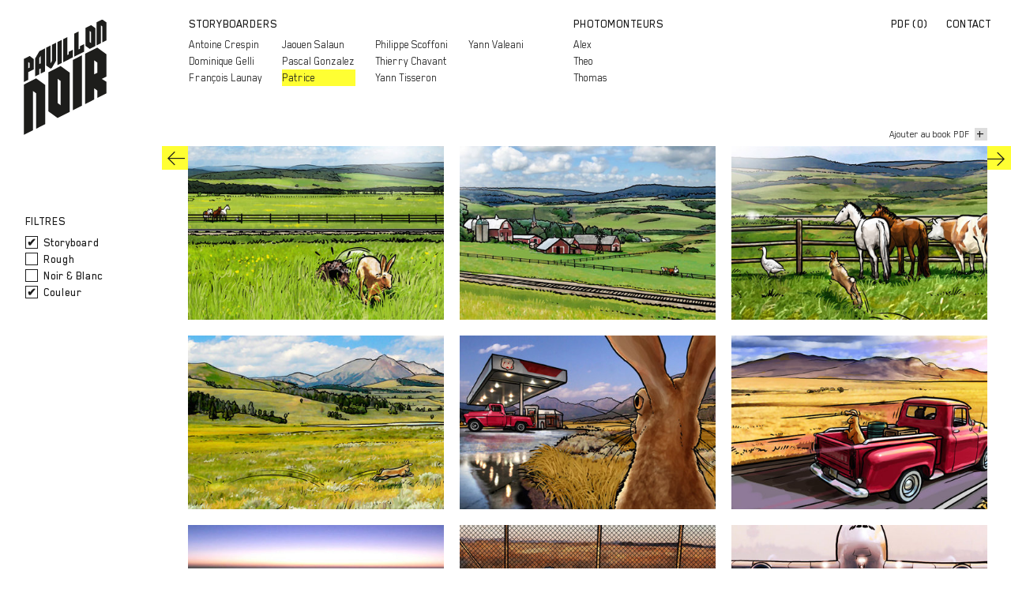

--- FILE ---
content_type: text/html; charset=UTF-8
request_url: https://www.pavillonnoir.net/patrice/canal-sat-at-betc
body_size: 5046
content:
<div class="modal fade" id="ytDisplayModal" tabindex="-1" role="dialog" aria-labelledby="myModalLabel">
    <div class="modal-dialog" role="document">
        <div class="modal-content">
            <div class="modal-header">
                <button type="button" class="close" data-dismiss="modal" aria-label="Close"><span aria-hidden="true">&times;</span>
                </button>
                <h4 class="modal-title" id="myModalLabel">Canal Sat @ BETC</h4>
            </div>
            <div class="modal-body">

            </div>
        </div>
    </div>
</div>
<!DOCTYPE html>
<html lang="fr" class="artist-page">

<head>
    <meta charset="utf-8">
    <meta name="viewport" content="width=device-width, initial-scale=1, minimum-scale=1, maximum-scale=1">
    <meta http-equiv="X-UA-Compatible" content="IE=edge,chrome=1">

    <title>Patrice | Pavillon Noir</title>
    <meta name="description" content="Pavillon Noir par Cendrine Gabaret représente une équipe de storyboarders et roughmen : :artists">

    <link rel="stylesheet" href="/dist/css/site.vdbec1fcad7.css">
    <link rel="stylesheet" href="https://cdnjs.cloudflare.com/ajax/libs/twitter-bootstrap/3.3.6/css/bootstrap.min.css" crossorigin="anonymous">

    
    <!--[if lt IE 9]>
        <script src="//cdnjs.cloudflare.com/ajax/libs/respond.js/1.4.2/respond.min.js"></script>
        <script src="//cdnjs.cloudflare.com/ajax/libs/html5shiv/3.7.2/html5shiv.min.js"></script>
    <![endif]-->

    <meta name="description" content="Pavillon Noir par Cendrine Gabaret représente une équipe de storyboarders et roughmen : Antoine Crespin, Dominique Gelli, François Launay, Jaouen Salaun, Pascal Gonzalez, Patrice, Philippe Scoffoni, Thierry Chavant, Yann Tisseron, Yann Valeani, Alex, Theo, Thomas">

            <meta property="og:type" content="website">
        <meta property="og:title" content="Patrice | Pavillon Noir">
        <meta property="og:description" content="Pavillon Noir par Cendrine Gabaret représente une équipe de storyboarders et roughmen : Antoine Crespin, Dominique Gelli, François Launay, Jaouen Salaun, Pascal Gonzalez, Patrice, Philippe Scoffoni, Thierry Chavant, Yann Tisseron, Yann Valeani, Alex, Theo, Thomas">
        <meta property="og:url" content="https://www.pavillonnoir.net/patrice/canal-sat-at-betc">
    
    <meta name="csrf-token" content="iyWOPhJZOlT7DLzqGbwdWFOYZO0q4m6moi769KeS">
    <meta name="csrf-param" content="_token">

    <link rel="apple-touch-icon" sizes="180x180" href="/dist/images/favicon/apple-touch-icon.png">
<link rel="icon" type="image/png" href="/dist/images/favicon/favicon-32x32.png" sizes="32x32">
<link rel="icon" type="image/png" href="/dist/images/favicon/favicon-16x16.png" sizes="16x16">
<link rel="manifest" href="/dist/images/favicon/manifest.json">
<link rel="mask-icon" href="/dist/images/favicon/safari-pinned-tab.svg" color="#5bbad5">
<link rel="shortcut icon" href="/dist/images/favicon/favicon.ico">
<meta name="msapplication-config" content="/dist/images/favicon/browserconfig.xml">
<meta name="theme-color" content="#ffffff">
<script>
      (function(i,s,o,g,r,a,m){i['GoogleAnalyticsObject']=r;i[r]=i[r]||function(){
      (i[r].q=i[r].q||[]).push(arguments)},i[r].l=1*new Date();a=s.createElement(o),
      m=s.getElementsByTagName(o)[0];a.async=1;a.src=g;m.parentNode.insertBefore(a,m)
      })(window,document,'script','//www.google-analytics.com/analytics.js','ga');

      ga('create', 'UA-47288325-1', 'auto');
      ga('send', 'pageview');
    </script>
</head>

<body class="">
    <header class="site-header container-fluid with-sub-text">
    <div class="row">
        <div class="col-md-2 col-sm-3 col-xs-4">
            <a href="https://www.pavillonnoir.net" class="header-logo">
                <img src="/dist/images/logo.svg" alt="Pavillon Noir Logo">
            </a>
        </div>

        <div class="col-md-10 col-sm-9 col-xs-8">
            <nav class="artists-nav hidden-xs hidden visible-lg visible-md">
                <ul class="artists-types-menu">
                                            <li>
                            <span>Storyboarders</span>

                            <ul class="artists-menu" data-columns-count="4">
                                                                    <li class="">
                                        <a href="https://www.pavillonnoir.net/antoine-crespin">
                                            Antoine Crespin
                                        </a>
                                    </li>
                                                                    <li class="">
                                        <a href="https://www.pavillonnoir.net/dominique-gelli">
                                            Dominique Gelli
                                        </a>
                                    </li>
                                                                    <li class="">
                                        <a href="https://www.pavillonnoir.net/francois-launay">
                                            Fran&ccedil;ois Launay
                                        </a>
                                    </li>
                                                                    <li class="">
                                        <a href="https://www.pavillonnoir.net/jaouen-salaun">
                                            Jaouen Salaun
                                        </a>
                                    </li>
                                                                    <li class="">
                                        <a href="https://www.pavillonnoir.net/pascal-gonzalez">
                                            Pascal Gonzalez
                                        </a>
                                    </li>
                                                                    <li class="active">
                                        <a href="https://www.pavillonnoir.net/patrice">
                                            Patrice
                                        </a>
                                    </li>
                                                                    <li class="">
                                        <a href="https://www.pavillonnoir.net/philippe-scoffoni">
                                            Philippe Scoffoni
                                        </a>
                                    </li>
                                                                    <li class="">
                                        <a href="https://www.pavillonnoir.net/thierry-chavant">
                                            Thierry Chavant
                                        </a>
                                    </li>
                                                                    <li class="">
                                        <a href="https://www.pavillonnoir.net/yann-tisseron">
                                            Yann Tisseron
                                        </a>
                                    </li>
                                                                    <li class="">
                                        <a href="https://www.pavillonnoir.net/yann-valeani">
                                            Yann Valeani
                                        </a>
                                    </li>
                                                            </ul>
                        </li>
                                            <li>
                            <span>Photomonteurs</span>

                            <ul class="artists-menu" data-columns-count="1">
                                                                    <li class="">
                                        <a href="https://www.pavillonnoir.net/alex">
                                            Alex
                                        </a>
                                    </li>
                                                                    <li class="">
                                        <a href="https://www.pavillonnoir.net/theo">
                                            Theo
                                        </a>
                                    </li>
                                                                    <li class="">
                                        <a href="https://www.pavillonnoir.net/thomas">
                                            Thomas
                                        </a>
                                    </li>
                                                            </ul>
                        </li>
                                    </ul>
            </nav>

            <nav class="site-nav hidden-xs hidden-sm">
                <ul>
                    <li>
                        <a href="https://www.pavillonnoir.net/pdf"
                           class="">
                            PDF (<span class="js-lightbox-count">0</span>)
                        </a>
                    </li>

                    <li>
                        <a href="https://www.pavillonnoir.net/contact" class="">
                            Contact
                        </a>
                    </li>
                </ul>
            </nav>

            <nav class="navbar navbar-default hidden-md hidden-lg">
                <div class="container-fluid">
                    <!-- Brand and toggle get grouped for better mobile display -->
                    <div class="navbar-header">
                        <button type="button" class="navbar-toggle collapsed" data-toggle="collapse"
                                data-target="#bs-example-navbar-collapse-1" aria-expanded="false">
                            <span class="sr-only">Toggle navigation</span>
                            <span class="icon-bar"></span>
                            <span class="icon-bar"></span>
                            <span class="icon-bar"></span>
                        </button>
                    </div>

                    <!-- Collect the nav links, forms, and other content for toggling -->
                    <div class="collapse navbar-collapse" id="bs-example-navbar-collapse-1">
                        <ul class="nav navbar-nav">

                                                            <li class="dropdown">
                                    <a href="#" class="dropdown-toggle" data-toggle="dropdown" role="button"
                                       aria-haspopup="true" aria-expanded="false">Storyboarders <span class="caret"></span></a>

                                    <ul class="dropdown-menu">
                                                                                    <li class="">
                                                <a href="https://www.pavillonnoir.net/antoine-crespin">
                                                    Antoine Crespin
                                                </a>
                                            </li>
                                                                                    <li class="">
                                                <a href="https://www.pavillonnoir.net/dominique-gelli">
                                                    Dominique Gelli
                                                </a>
                                            </li>
                                                                                    <li class="">
                                                <a href="https://www.pavillonnoir.net/francois-launay">
                                                    Fran&ccedil;ois Launay
                                                </a>
                                            </li>
                                                                                    <li class="">
                                                <a href="https://www.pavillonnoir.net/jaouen-salaun">
                                                    Jaouen Salaun
                                                </a>
                                            </li>
                                                                                    <li class="">
                                                <a href="https://www.pavillonnoir.net/pascal-gonzalez">
                                                    Pascal Gonzalez
                                                </a>
                                            </li>
                                                                                    <li class="active">
                                                <a href="https://www.pavillonnoir.net/patrice">
                                                    Patrice
                                                </a>
                                            </li>
                                                                                    <li class="">
                                                <a href="https://www.pavillonnoir.net/philippe-scoffoni">
                                                    Philippe Scoffoni
                                                </a>
                                            </li>
                                                                                    <li class="">
                                                <a href="https://www.pavillonnoir.net/thierry-chavant">
                                                    Thierry Chavant
                                                </a>
                                            </li>
                                                                                    <li class="">
                                                <a href="https://www.pavillonnoir.net/yann-tisseron">
                                                    Yann Tisseron
                                                </a>
                                            </li>
                                                                                    <li class="">
                                                <a href="https://www.pavillonnoir.net/yann-valeani">
                                                    Yann Valeani
                                                </a>
                                            </li>
                                                                            </ul>
                                </li>
                                                            <li class="dropdown">
                                    <a href="#" class="dropdown-toggle" data-toggle="dropdown" role="button"
                                       aria-haspopup="true" aria-expanded="false">Photomonteurs <span class="caret"></span></a>

                                    <ul class="dropdown-menu">
                                                                                    <li class="">
                                                <a href="https://www.pavillonnoir.net/alex">
                                                    Alex
                                                </a>
                                            </li>
                                                                                    <li class="">
                                                <a href="https://www.pavillonnoir.net/theo">
                                                    Theo
                                                </a>
                                            </li>
                                                                                    <li class="">
                                                <a href="https://www.pavillonnoir.net/thomas">
                                                    Thomas
                                                </a>
                                            </li>
                                                                            </ul>
                                </li>
                                                    </ul>

                        <ul class="nav navbar-nav navbar-right">
                            <li class="hidden-xs">
                                <a href="https://www.pavillonnoir.net/pdf"
                                   class="">
                                    PDF (<span class="js-lightbox-count">0</span>)
                                </a>
                            </li>

                            <li>
                                <a href="https://www.pavillonnoir.net/contact" class="">
                                    Contact
                                </a>
                            </li>
                        </ul>
                    </div><!-- /.navbar-collapse -->
                </div><!-- /.container-fluid -->
            </nav>
        </div>

                    <div class="col-xs-12 hidden-lg hidden-md text-right col-sm-12 col-md-12">
                <h4 class="mb-0 mt-2">Patrice</h4>
            </div>
            </div>

</header>

    <main class="container-fluid" role="main">
            <div class="row">
        <div class="col-xs-12 ">
        </div>
        <div class="col-md-2 col-sm-3 hidden-xs">
            <div class="artist-sidebar">
    <div class="artist-sidebar-section collections-list">
        <div class="artist-sidebar-title">Séries</div>

        <ol class="artist-sidebar-series">
                            <li class="">
                    <a href="https://www.pavillonnoir.net/patrice/tag-heuer-at-clm-bbdo" title="Patrice - Tag Heuer @ CLM BBDO">
                        01
                    </a>
                </li>
                            <li class="">
                    <a href="https://www.pavillonnoir.net/patrice/tiko" title="Patrice - TIKO">
                        02
                    </a>
                </li>
                            <li class="">
                    <a href="https://www.pavillonnoir.net/patrice/chaumet" title="Patrice - Chaumet">
                        03
                    </a>
                </li>
                            <li class="">
                    <a href="https://www.pavillonnoir.net/patrice/schweppes-pharrel" title="Patrice - Schweppes Pharrel">
                        04
                    </a>
                </li>
                            <li class="">
                    <a href="https://www.pavillonnoir.net/patrice/gorille-driver" title="Patrice - Gorille Driver">
                        05
                    </a>
                </li>
                            <li class="">
                    <a href="https://www.pavillonnoir.net/patrice/champagne" title="Patrice - Champagne">
                        06
                    </a>
                </li>
                            <li class="">
                    <a href="https://www.pavillonnoir.net/patrice/frolic-at-clm-bbdo" title="Patrice - Frolic @ CLM BBDO">
                        07
                    </a>
                </li>
                            <li class="">
                    <a href="https://www.pavillonnoir.net/patrice/renault-at-publicis-conseil" title="Patrice - Renault @ Publicis Conseil">
                        08
                    </a>
                </li>
                            <li class="">
                    <a href="https://www.pavillonnoir.net/patrice/anecdotes-de-courses" title="Patrice - Anecdotes de courses">
                        09
                    </a>
                </li>
                            <li class="">
                    <a href="https://www.pavillonnoir.net/patrice/axa-at-publicis-conseil" title="Patrice - Axa @ Publicis Conseil">
                        10
                    </a>
                </li>
                            <li class="">
                    <a href="https://www.pavillonnoir.net/patrice/baby-cry" title="Patrice - baby cry">
                        11
                    </a>
                </li>
                            <li class="">
                    <a href="https://www.pavillonnoir.net/patrice/playboy-at-ddb" title="Patrice - Playboy @ DDB">
                        12
                    </a>
                </li>
                            <li class="">
                    <a href="https://www.pavillonnoir.net/patrice/roxys" title="Patrice - Roxys">
                        13
                    </a>
                </li>
                            <li class="">
                    <a href="https://www.pavillonnoir.net/patrice/diesel-at-ddb" title="Patrice - Diesel @ DDB">
                        14
                    </a>
                </li>
                            <li class="">
                    <a href="https://www.pavillonnoir.net/patrice/horse-race" title="Patrice - Horse Race">
                        15
                    </a>
                </li>
                            <li class="">
                    <a href="https://www.pavillonnoir.net/patrice/orange-at-publicis-conseil" title="Patrice - Orange @ Publicis Conseil">
                        16
                    </a>
                </li>
                            <li class="">
                    <a href="https://www.pavillonnoir.net/patrice/j-p-gaultier-at-mazarine" title="Patrice - J.P Gaultier @ Mazarine">
                        17
                    </a>
                </li>
                            <li class="">
                    <a href="https://www.pavillonnoir.net/patrice/gold" title="Patrice - Gold">
                        18
                    </a>
                </li>
                            <li class="">
                    <a href="https://www.pavillonnoir.net/patrice/cochonou-at-mazarine" title="Patrice - Cochonou @ Mazarine">
                        19
                    </a>
                </li>
                            <li class="">
                    <a href="https://www.pavillonnoir.net/patrice/dattol-at-betc" title="Patrice - Dattol @ BETC">
                        20
                    </a>
                </li>
                            <li class="">
                    <a href="https://www.pavillonnoir.net/patrice/green" title="Patrice - Green">
                        21
                    </a>
                </li>
                            <li class="">
                    <a href="https://www.pavillonnoir.net/patrice/wet-dog" title="Patrice - wet dog">
                        22
                    </a>
                </li>
                            <li class="">
                    <a href="https://www.pavillonnoir.net/patrice/club" title="Patrice - Club">
                        23
                    </a>
                </li>
                            <li class="">
                    <a href="https://www.pavillonnoir.net/patrice/renault-at-publicis-conseil-1" title="Patrice - Renault @ Publicis Conseil">
                        24
                    </a>
                </li>
                            <li class="">
                    <a href="https://www.pavillonnoir.net/patrice/st-electronics-at-tbwa" title="Patrice - ST Electronics @ TBWA">
                        25
                    </a>
                </li>
                            <li class="">
                    <a href="https://www.pavillonnoir.net/patrice/disney-at-betc" title="Patrice - Disney @ BETC">
                        26
                    </a>
                </li>
                            <li class="">
                    <a href="https://www.pavillonnoir.net/patrice/electric" title="Patrice - Electric">
                        27
                    </a>
                </li>
                            <li class="">
                    <a href="https://www.pavillonnoir.net/patrice/activia-at-y-r" title="Patrice - Activia @ Y&amp;R">
                        28
                    </a>
                </li>
                            <li class="">
                    <a href="https://www.pavillonnoir.net/patrice/dacia-at-publicis-conseil" title="Patrice - Dacia @ Publicis Conseil">
                        29
                    </a>
                </li>
                            <li class="">
                    <a href="https://www.pavillonnoir.net/patrice/heineken-at-publicis-conseil-2" title="Patrice - Heineken @ Publicis Conseil">
                        30
                    </a>
                </li>
                            <li class="">
                    <a href="https://www.pavillonnoir.net/patrice/chickens" title="Patrice - Chickens">
                        31
                    </a>
                </li>
                            <li class="">
                    <a href="https://www.pavillonnoir.net/patrice/mustang-at-dingo-photo" title="Patrice - Mustang @ Dingo Photo">
                        32
                    </a>
                </li>
                            <li class="">
                    <a href="https://www.pavillonnoir.net/patrice/aop-at-havas-ww" title="Patrice - AOP @ Havas WW">
                        33
                    </a>
                </li>
                            <li class="">
                    <a href="https://www.pavillonnoir.net/patrice/edf-at-havas" title="Patrice - EDF @ Havas">
                        34
                    </a>
                </li>
                            <li class="">
                    <a href="https://www.pavillonnoir.net/patrice/heineken-at-publicis-conseil-1" title="Patrice - Heineken @ Publicis Conseil">
                        35
                    </a>
                </li>
                            <li class="active">
                    <a href="https://www.pavillonnoir.net/patrice/canal-sat-at-betc" title="Patrice - Canal Sat @ BETC">
                        36
                    </a>
                </li>
                            <li class="">
                    <a href="https://www.pavillonnoir.net/patrice/taupe" title="Patrice - Taupe">
                        37
                    </a>
                </li>
                            <li class="">
                    <a href="https://www.pavillonnoir.net/patrice/renault-zoe-at-publicis" title="Patrice - Renault Zo&eacute; @ Publicis">
                        38
                    </a>
                </li>
                            <li class="">
                    <a href="https://www.pavillonnoir.net/patrice/metro-boulot" title="Patrice - M&eacute;tro Boulot">
                        39
                    </a>
                </li>
                            <li class="">
                    <a href="https://www.pavillonnoir.net/patrice/actimel-at-y-r" title="Patrice - Actimel @ Y&amp;R">
                        40
                    </a>
                </li>
                            <li class="">
                    <a href="https://www.pavillonnoir.net/patrice/uimm-at-tbwa" title="Patrice - UIMM @ TBWA">
                        41
                    </a>
                </li>
                            <li class="">
                    <a href="https://www.pavillonnoir.net/patrice/playboy-at-ddb-1" title="Patrice - Playboy @ DDB">
                        42
                    </a>
                </li>
                            <li class="">
                    <a href="https://www.pavillonnoir.net/patrice/sthil-at-publicis-conseil" title="Patrice - Sthil @ Publicis Conseil">
                        43
                    </a>
                </li>
                            <li class="">
                    <a href="https://www.pavillonnoir.net/patrice/white-dog" title="Patrice - white dog">
                        44
                    </a>
                </li>
                    </ol>
    </div>

            <div class="artist-sidebar-section">
            <div class="artist-sidebar-title">Filtres</div>

            <ul class="artist-sidebar-filters">
                                    
                    <li class="artist-sidebar-filter checked"
                        data-category="storyboard"
                        data-category-group="1"
                    >
                        Storyboard
                    </li>
                                    
                    <li class="artist-sidebar-filter "
                        data-category="rough"
                        data-category-group="1"
                    >
                        Rough
                    </li>
                                    
                    <li class="artist-sidebar-filter "
                        data-category="noir-blanc"
                        data-category-group="3"
                    >
                        Noir &amp; Blanc
                    </li>
                                    
                    <li class="artist-sidebar-filter checked"
                        data-category="couleur"
                        data-category-group="3"
                    >
                        Couleur
                    </li>
                            </ul>
        </div>
    
            
            </div>
        </div>

        <div class="col-md-10 col-sm-9 col-xs-12">
                            <div class="gallery-buttons row">
                    <div class="col-xs-6 text-left">
                                                                                                            <a class="gallery-button prev" href="https://www.pavillonnoir.net/patrice/heineken-at-publicis-conseil-1"
                               title="Patrice - Heineken @ Publicis Conseil">
                                <span class="icon icon-left-arrow"></span>
                            </a>
                                            </div>

                    <div class="col-xs-6 text-right">
                                                                                                            <a class="gallery-button next" href="https://www.pavillonnoir.net/patrice/taupe"
                               title="Patrice - Taupe">
                                <span class="icon icon-right-arrow"></span>
                            </a>
                                            </div>
                </div>
            
                            <div class="row p-0 m-0 gallery-controls">
                    <div class="col-xs-6 p-0 m-0">
                        <a class="hidden-lg hidden-md" href="https://www.pavillonnoir.net/patrice">Retour
                            vers Patrice</a>
                    </div>
                    <div class="col-xs-6 p-0 m-0 hidden-xs">
                        <a href="https://www.pavillonnoir.net/pdf/toggle"
    class="lightbox-add-button js-lightbox-add-button single-top"
    data-id="56"
    data-remote="true"
    data-method="post"
    data-type="json"
    data-params="{&quot;id&quot;:56}"
    data-disable
>
    <span class="lightbox-add-button-label">
        <span>+</span>
    </span>

    <span class="lightbox-add-button-tooltip">
        <span class="hide-if-active">Ajouter au book PDF</span>
        <span class="show-if-active">Retirer du book PDF</span>
    </span>
</a>
                    </div>
                </div>
            
            <div class="artist-content artist-gallery" data-gallery-type="story"
                 data-artist-url="https://www.pavillonnoir.net/patrice">
                                    <div class="row gallery-photo-grid smaller-gutter">
                                                                                    <div class="col-md-4 col-sm-6 col-xs-12">
                                    <img src="/photos/galleries/mosaic/120.jpg">
                                                                    </div>
                            
                                                                                                                <div class="col-md-4 col-sm-6 col-xs-12">
                                    <img src="/photos/galleries/mosaic/118.jpg">
                                                                    </div>
                            
                                                                                                                <div class="col-md-4 col-sm-6 col-xs-12">
                                    <img src="/photos/galleries/mosaic/119.jpg">
                                                                    </div>
                            
                                                                                                                <div class="col-md-4 col-sm-6 col-xs-12">
                                    <img src="/photos/galleries/mosaic/121.jpg">
                                                                    </div>
                            
                                                                                                                <div class="col-md-4 col-sm-6 col-xs-12">
                                    <img src="/photos/galleries/mosaic/122.jpg">
                                                                    </div>
                            
                                                                                                                <div class="col-md-4 col-sm-6 col-xs-12">
                                    <img src="/photos/galleries/mosaic/123.jpg">
                                                                    </div>
                            
                                                                                                                <div class="col-md-4 col-sm-6 col-xs-12">
                                    <img src="/photos/galleries/mosaic/124.jpg">
                                                                    </div>
                            
                                                                                                                <div class="col-md-4 col-sm-6 col-xs-12">
                                    <img src="/photos/galleries/mosaic/125.jpg">
                                                                    </div>
                            
                                                                                                                <div class="col-md-4 col-sm-6 col-xs-12">
                                    <img src="/photos/galleries/mosaic/126.jpg">
                                                                    </div>
                            
                                                                                <a class="hidden-lg hidden-md col-xs-12 back-link top" href="https://www.pavillonnoir.net/patrice">Retour
                                vers Patrice</a>
                    </div>
                            </div>
        </div>
    </div>
    </main>

    <footer class="site-footer row">
    <div class="col-md-3 col-sm-3 col-xs-12 text-left">
        <span class="footer-title">ABOUT</span>
        Pavillon Noir représente une équipe de roughmen dédiée à la réalisation de storyboards, photomontages, animatiques & illustrations
    </div>

    <div class="col-md-2 col-sm-3 col-xs-6 footer-contacts">
        <div class="footer-contact-section">
            <span class="footer-title">Office</span>
            11 rue Julien Lacroix<br />
75020 Paris<br />
+33 (0) 1 49 23 94 18
        </div>
    </div>

    <div class="col-md-2 col-sm-3 col-xs-6 footer-contacts">
        <div class="footer-contact-section">
            <span class="footer-title">Hello</span>
                            Sandrine +33 (0) 6 68 51 94 18<br>
            
                            Am&eacute;lie + 33(0) 6 83 84 30 02<br>
            
                            <a href="mailto:contact@cendrinegabaret.com">contact@cendrinegabaret.com</a>
                    </div>
    </div>

    <div class="col-md-2 col-sm-3 col-xs-6 footer-other-site">
        <span class="footer-title">Équipe Photo</span>
        <a href="http://www.cendrinegabaret.com">Cendrine Gabaret</a>
    </div>

            <div class="footer-social-links col-md-offset-1 col-md-2 col-sm-3 col-xs-6 text-right">
                                                                                                        <a href="https://www.instagram.com/cendrinegabaret" class="social-link" target="_blank">
                        <span class="icon icon-instagram" aria-hidden="true"></span>
                        <span class="sr-only">Instagram</span>
                    </a>
                                                                                            <a href="https://www.youtube.com/user/cendrinegabaret" class="social-link" target="_blank">
                        <span class="icon icon-youtube" aria-hidden="true"></span>
                        <span class="sr-only">Youtube</span>
                    </a>
                                                                                                                        <a href="https://www.linkedin.com/company/pavillonnoir/" class="social-link" target="_blank">
                        <span class="icon icon-linkedin" aria-hidden="true"></span>
                        <span class="sr-only">Linkedin</span>
                    </a>
                                    </div>
    </footer>

    <script src="//ajax.googleapis.com/ajax/libs/jquery/1.12.0/jquery.min.js"></script>
    <script>window.jQuery || document.write('<script src="/bower/jquery/dist/jquery.min.js"><\/script>')</script>
    <script src="https://cdnjs.cloudflare.com/ajax/libs/popper.js/1.14.7/umd/popper.min.js" integrity="sha384-UO2eT0CpHqdSJQ6hJty5KVphtPhzWj9WO1clHTMGa3JDZwrnQq4sF86dIHNDz0W1" crossorigin="anonymous"></script>
    <script src="https://stackpath.bootstrapcdn.com/bootstrap/4.3.1/js/bootstrap.min.js" integrity="sha384-JjSmVgyd0p3pXB1rRibZUAYoIIy6OrQ6VrjIEaFf/nJGzIxFDsf4x0xIM+B07jRM" crossorigin="anonymous"></script>

    <script src="/dist/js/site/site.v124971e84e.js"></script>
</body>

</html>


--- FILE ---
content_type: text/plain
request_url: https://www.google-analytics.com/j/collect?v=1&_v=j102&a=47728047&t=pageview&_s=1&dl=https%3A%2F%2Fwww.pavillonnoir.net%2Fpatrice%2Fcanal-sat-at-betc&ul=en-us%40posix&dt=Patrice%20%7C%20Pavillon%20Noir&sr=1280x720&vp=1280x720&_u=IEBAAEABAAAAACAAI~&jid=1164405367&gjid=1371844396&cid=762538332.1769603083&tid=UA-47288325-1&_gid=2029358709.1769603083&_r=1&_slc=1&z=1870470127
body_size: -451
content:
2,cG-3BBM6HSQG7